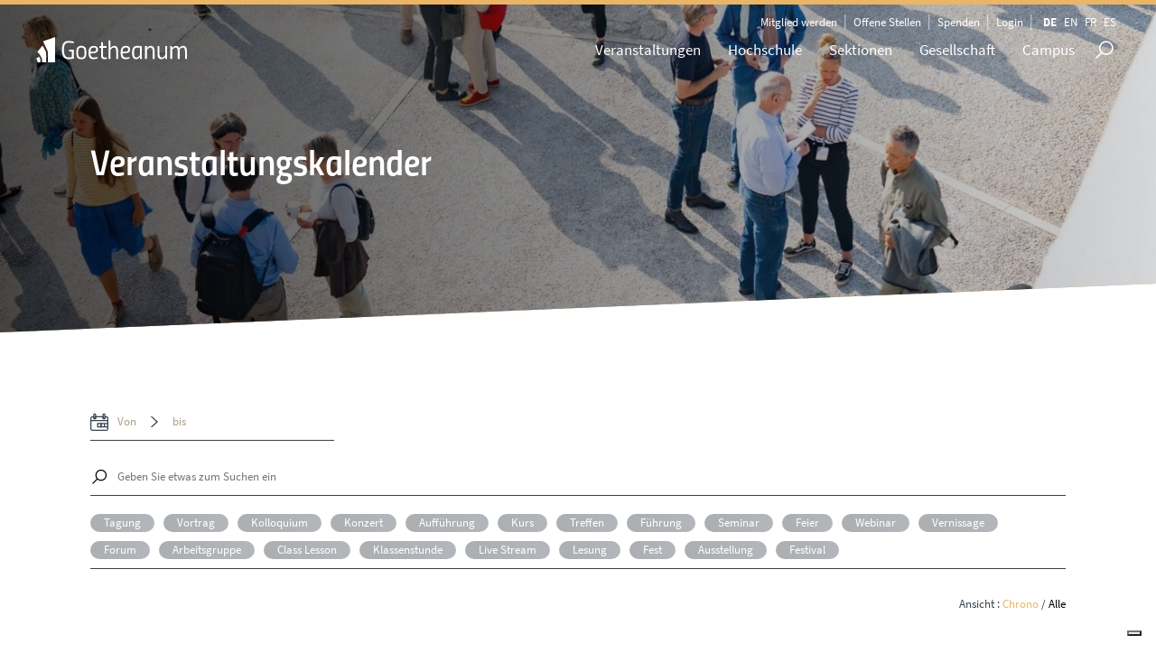

--- FILE ---
content_type: text/plain; charset=utf-8
request_url: https://events.getsitectrl.com/api/v1/events?query=eventOrganizers%255B0%255D%3DSUW%26viewMode%3Dall
body_size: 556
content:
{"id":"66fe3f5e6f1005b7","user_id":"66fe3f5e6f25cdc8","time":1769408919996,"token":"1769408919.cb189a48d160a953fb28bbef25e8ea90.092e89ff40d5e2d0c824b0f73a19f33f","geo":{"ip":"3.15.31.147","geopath":"147015:147763:220321:","geoname_id":4509177,"longitude":-83.0061,"latitude":39.9625,"postal_code":"43215","city":"Columbus","region":"Ohio","state_code":"OH","country":"United States","country_code":"US","timezone":"America/New_York"},"ua":{"platform":"Desktop","os":"Mac OS","os_family":"Mac OS X","os_version":"10.15.7","browser":"Other","browser_family":"ClaudeBot","browser_version":"1.0","device":"Spider","device_brand":"Spider","device_model":"Desktop"},"utm":{}}